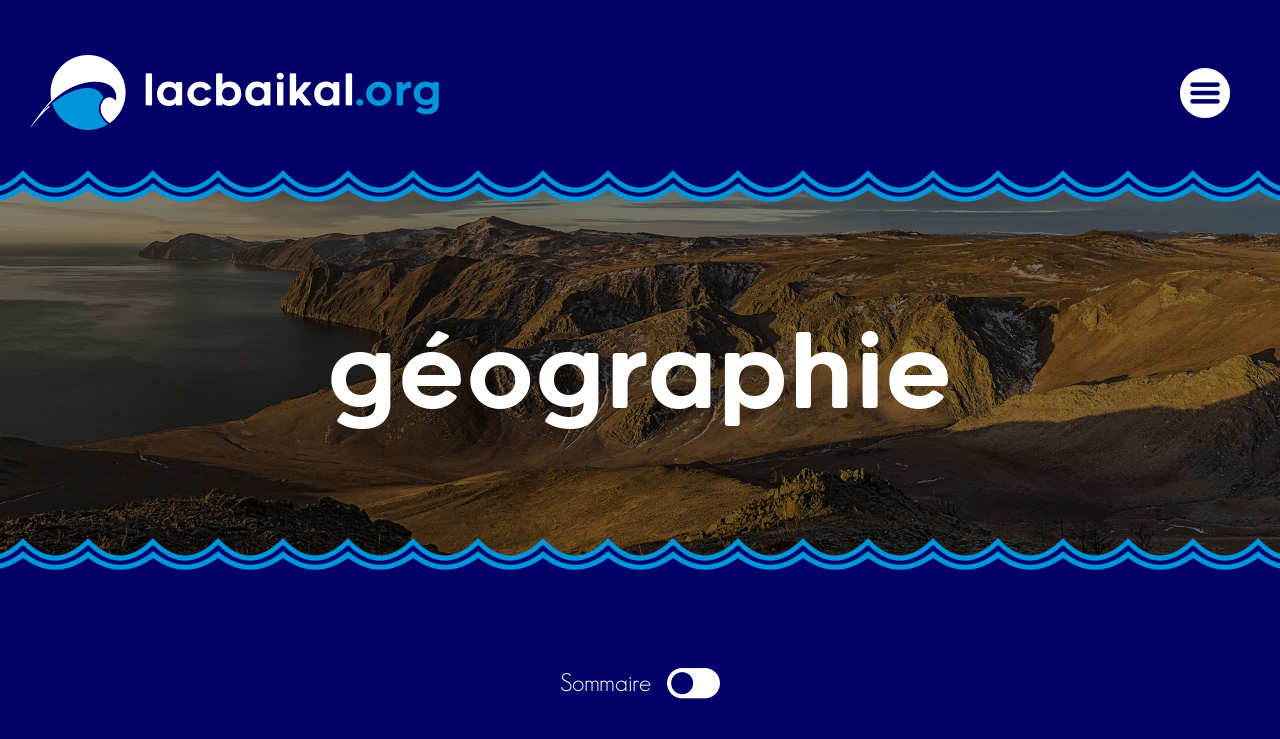

--- FILE ---
content_type: text/html; charset=UTF-8
request_url: https://www.lacbaikal.org/articles/geo_baikal_decouvrir_saganzaba.php
body_size: 6227
content:
<!DOCTYPE html>
<html lang="fr-FR">
<head>
	<meta charset="utf-8">
    <title>Rocher Sagan-Zaba</title>
    <meta name="description" content="Baikal - Rocher Sagan-Zaba">    <meta name="keywords" content="Baikal, Rocher, Sagan-Zaba">	<meta name="viewport" content="width=device-width, initial-scale=1.0">
        <link rel="apple-touch-icon" sizes="57x57" href="/apple-icon-57x57.png">
    <link rel="apple-touch-icon" sizes="60x60" href="/apple-icon-60x60.png">
    <link rel="apple-touch-icon" sizes="72x72" href="/apple-icon-72x72.png">
    <link rel="apple-touch-icon" sizes="76x76" href="/apple-icon-76x76.png">
    <link rel="apple-touch-icon" sizes="114x114" href="/apple-icon-114x114.png">
    <link rel="apple-touch-icon" sizes="120x120" href="/apple-icon-120x120.png">
    <link rel="apple-touch-icon" sizes="144x144" href="/apple-icon-144x144.png">
    <link rel="apple-touch-icon" sizes="152x152" href="/apple-icon-152x152.png">
    <link rel="apple-touch-icon" sizes="180x180" href="/apple-icon-180x180.png">
    <link rel="icon" type="image/png" sizes="192x192"  href="/android-icon-192x192.png">
    <link rel="icon" type="image/png" sizes="32x32" href="/favicon-32x32.png">
    <link rel="icon" type="image/png" sizes="96x96" href="/favicon-96x96.png">
    <link rel="icon" type="image/png" sizes="16x16" href="/favicon-16x16.png">
    <link rel="manifest" href="/manifest.json">
    <meta name="msapplication-TileColor" content="#ffffff">
    <meta name="msapplication-TileImage" content="/ms-icon-144x144.png">
    <meta name="theme-color" content="#ffffff">
    <style>article,aside,details,figcaption,figure,footer,header,hgroup,hr,menu,nav,section{display:block}a,hr{padding:0}.menu_button,header .logo,nav.topnav{top:50%;position:relative}.homepage .highlight,h1,h2,nav a{font-family:renogare_softregular,Arial,Helvetica,sans-serif}.homepage .highlight,a,h1,h2,ins{text-decoration:none}.homepage p,h1,h2{text-align:center}.homepage p a,article p a,nav a:hover{color:#0095da}a,article .summary_button,div,nav a,span{-webkit-tap-highlight-color:transparent}@font-face{font-family:renogare_softregular;src:url(/css/fonts/renogaresoft-regular-webfont.woff2) format('woff2'),url(/css/fonts/renogaresoft-regular-webfont.woff) format('woff');font-weight:400;font-style:normal}@font-face{font-family:geo_sans_light;src:url(/css/fonts/GeosansLight.eot);src:url(/css/fonts/GeosansLight.eot?#iefix) format('embedded-opentype'),url(/css/fonts/GeosansLight.woff) format('woff'),url(/css/fonts/GeosansLight.ttf) format('truetype'),url(/css/fonts/GeosansLight.svg#svgFontName) format('svg')}abbr,address,article,aside,audio,b,blockquote,body,canvas,caption,cite,code,dd,del,details,dfn,div,dl,dt,em,fieldset,figcaption,figure,footer,form,h1,h2,h3,h4,h5,h6,header,hgroup,html,i,iframe,img,ins,kbd,label,legend,li,mark,menu,nav,object,ol,p,pre,q,samp,section,small,span,strong,sub,summary,sup,table,tbody,td,tfoot,th,thead,time,tr,ul,var,video{margin:0;padding:0;border:0;outline:0;font-size:100%;vertical-align:baseline;background:0 0;color:#fff}body{line-height:1;background-color:#006}nav ul{list-style:none}blockquote,q{quotes:none}blockquote:after,blockquote:before,q:after,q:before{content:none}a{margin:0;font-size:100%;vertical-align:baseline;background:0 0}ins{background-color:#ff9;color:#000}hr{height:1px;border:0;border-top:1px solid #ccc;margin:1em 0}.menu_button,.menu_button .close,main.main_hp .videoheader .bg_top{display:none}input,select{vertical-align:middle}main ul a,nav a{-webkit-transition:all .3s ease-in-out;-moz-transition:all .3s ease-in-out;-ms-transition:all .3s ease-in-out;-o-transition:all .3s ease-in-out;transition:all .3s ease-in-out}header{width:100%;height:170px}header .logo{width:410px;height:75px;margin-left:-20px;margin-top:-30px;left:50px}header .logo_vert{display:none;width:340px;height:194px}nav a{font-size:18px;padding:0 20px;color:#fff}nav.topnav{float:right;right:30px}.menu_button{float:right;z-index:100;margin-top:-17px;right:50px;cursor:pointer;width:50px;height:50px}.menu_button .close,.menu_button .hamburger,header.header_hp{position:absolute}h1,h2{font-size:48px;padding:0 0 70px;clear:both}h2{font-size:36px;padding:50px 0 70px}header.header_hp{z-index:60;top:0}main.main_hp .videoheader{height:670px}.homepage p{font-size:30px;line-height:55px;margin:0 auto 60px;padding:0 30px;max-width:1300px}.homepage .highlight{text-align:center;clear:both;font-size:48px;padding:50px 0 0;line-height:65px}.homepage p a{text-decoration:underline}.pavel_highlight{background:url(../img/wave_1.gif) top repeat-x,url(../img/wave_4.gif) bottom repeat-x #0095da;padding:100px 0;display:table;width:100%;margin-bottom:50px}.pavel_highlight .cell1,.pavel_highlight .cell2{display:table-cell;vertical-align:middle}.pavel_highlight p{text-align:left;max-width:100%;padding:0 50px 0 0;margin:0}.pavel_highlight img{margin:0 50px}article figure,article img,article p{margin-bottom:60px}main{font-family:geo_sans_light,Arial,Helvetica,sans-serif;color:#fff}article{max-width:1300px;margin:0 auto}article p{font-size:30px;line-height:55px;padding:0 30px}article img{max-width:1300px;width:100%;height:auto}article figure img{margin-bottom:0}article figure figcaption{padding:15px 30px 10px 60px;font-size:18px;line-height:24px;background:url(../img/arr_top.png) 30px 17px no-repeat;background-size:20px}article .copyright{font-size:16px;display:block;line-height:24px;text-align:center}article table{margin-bottom:50px}article table td{font-size:24px;padding:10px}article table td strong{font-size:30px}article .note{font-size:20px;line-height:36px;margin-bottom:60px;padding:0 30px}.videoheader{height:500px;width:100%;overflow:hidden;position:relative;z-index:50;top:0;left:0;margin-bottom:100px;background-size:cover;background-position:center}.videoheader video{position:absolute;z-index:1;min-width:100%;min-height:100%;transform:translate(-50%,-50%);top:50%;left:50%}.videoheader .title_rubrique{width:100%;position:absolute;z-index:20;top:50%;text-align:center;font-family:renogare_softregular,Arial,Helvetica,sans-serif;font-size:100px;margin-top:-30px}.videoheader .bg_bottom,.videoheader .bg_top{position:absolute;z-index:100;height:32px;width:100%}.videoheader .bg_top{background:url(../img/wave_2.png) top repeat-x;top:0}.videoheader .bg_bottom{background:url(../img/wave_3.png) bottom repeat-x;bottom:0}ul.summary{width:100%;height:auto;list-style-type:none;text-align:center;margin:0 0 100px}ul.summary li{display:inline-block}ul.summary li a{color:#fff;padding:8px 18px;display:block;font-size:25px;border:4px solid #fff;border-radius:25px;margin:10px}ul.summary li a.current,ul.summary li a:hover{color:#006;background-color:#fff}.summary_wrapper.summary_wrapper_opened{display:block}.summary_bottom{overflow:hidden;width:100%;height:200px;position:relative}.summary_bottom img{width:auto;height:auto;margin:0;position:absolute;z-index:2;top:55px}.summary_bottom img.r{right:0}.dragscroll{overflow-x:scroll;white-space:nowrap;margin:0;cursor:w-resize}.dragscroll::-webkit-scrollbar{display:none}.summary_bottom ul{margin:0;padding:50px;width:fit-content;height:200px}.summary_bottom li a.current{display:none}article .article_button{color:#fff;padding:8px 18px;font-size:25px;border:4px solid #fff;border-radius:25px;margin:10px}article .article_button:hover{color:#006;background-color:#fff}article .summary_button{display:none;color:#fff;font-size:25px;text-align:left;margin-bottom:60px;width:160px;margin-left:50%;left:-80px;position:relative;cursor:pointer}article .alire,footer{text-align:center;font-family:renogare_softregular,Arial,Helvetica,sans-serif}article .summary_button .icon{display:block;width:53px;height:31px;background:url(../img/toggle.png) right top no-repeat;background-size:53px 65px;float:right;position:relative;top:-2px}article .summary_button_opened .icon{background-position:bottom}article .alire{text-decoration:none;padding-top:60px;clear:both;font-size:36px}article ul,ol{padding:0 30px;margin-left:40px;margin-bottom:60px}article ul li,ol li{line-height:30px;font-size:18px}article hr{margin:30px}footer{color:#006;background:url(../img/wave_1.gif) top repeat-x #0095da;padding:110px 0 50px;margin-top:100px}footer .logo_footer{margin-left:-22px;width:125px;height:98px;cursor:pointer}footer hr{background:#006;border:0;height:2px;margin:80px 0 60px}footer .one{display:block;color:#006;font-size:14px}footer .love{display:block;color:#006;font-size:23px;line-height:23px;margin:30px 0}footer .love img{vertical-align:bottom;width:30px;height:27px}footer small{color:#006;font-size:14px;line-height:28px}footer small a{color:#006;text-decoration:underline}footer.topzero{margin-top:0}@media screen and (max-width:1400px){.videoheader{height:400px}nav.topnav{display:none}.menu_button{display:block}nav.topnav.menu_opened{display:block;position:fixed;width:100%;height:100%;z-index:100;float:none;top:0;right:0;background-color:#006;text-align:center}nav.topnav.menu_opened a{display:block;font-size:36px;line-height:72px}nav.topnav.menu_opened div{top:50%;margin-top:-25%;position:relative;height:100%}.menu_button.menu_opened .hamburger{display:none}.pavel_highlight,.pavel_highlight .cell1,.pavel_highlight .cell2,article .summary_button{display:block}.menu_button.menu_opened .close{display:block;position:fixed}footer .love.love_opened{color:#fff;position:fixed;bottom:0;left:50%;transform:translate(-50%,0);z-index:200;font-size:18px;background-color:#006;margin:0;padding:20px 0;width:100%}.pavel_highlight .cell1{text-align:center}.pavel_highlight p{text-align:center;max-width:100%;padding:0 50px;margin:0}.pavel_highlight img{margin:0 0 40px}.summary_wrapper{display:none}}@media screen and (max-width:768px){.videoheader video,header .logo{display:none}.videoheader{height:250px;margin-bottom:70px}main.main_hp .videoheader{height:600px;background-image:url(/img/bg_homepage_768.jpg)}main.main_hp .videoheader h1{margin:0;top:420px}.videoheader .title_rubrique{font-size:55px;margin-top:-8px}header{height:300px}header .logo_vert{display:block;margin-left:-170px;margin-top:50px;left:50%;position:relative}.menu_button{top:290px;left:50%;margin-left:-25px;float:none;position:absolute}.menu_button.menu_opened .close{top:40px}nav.topnav.menu_opened div{top:110px;margin-top:0}nav.topnav.menu_opened a{font-size:25px;line-height:50px}h1{line-height:55px}footer .love{font-size:18px}footer .love.love_opened{font-size:14px}.pavel_highlight img{max-width:90%}.summary_bottom img{width:30px;height:60px}}.info_footer,.info_footer2{position:fixed;bottom:0;left:0;padding:0}@media screen and (max-height:500px){nav.topnav.menu_opened div{top:90px;margin-top:0}nav.topnav.menu_opened a{font-size:18px;line-height:30px}.menu_button.menu_opened .close{top:25px}article p{line-height:40px}}@media screen and (max-width:375px){header .logo_vert{width:280px;height:160px;margin-left:-140px}.videoheader .title_rubrique{font-size:40px}article p{line-height:40px}footer .love{font-size:15px}}.info_footer{z-index:900;width:140px;margin:0;height:300px}.info_footer2{z-index:901;width:760px;margin:0 0 0 140px;height:20px}.videopage{background:url(../data/skins/carte-baikal-videos.gif) 154px 50px no-repeat;width:700px;height:1050px;margin:0 auto}.videopage a,.videopage a:hover{display:block;height:11px;padding-right:15px;width:300px;text-align:right}.videopage a{background:url(../data/skins/map-bulets.png) right bottom no-repeat;color:#fff}.videopage a:hover{background:url(../data/skins/map-bulets.png) right top no-repeat}.videopage .youtube{background:url(../data/skins/yt-logo.png) left center no-repeat;padding:0 0 0 110px;float:left;position:absolute;margin:903px 0 0 333px;width:277px}.videopage .youtube a{background:0 0;display:inline;padding:0}</style>
    <script>function openMenu(){var e=document.getElementById("myTopnav"),a=document.getElementById("myMenuButton"),m=document.getElementById("myLove");"topnav"===e.className&&"menu_button"===a.className&&"love"===m.className?(e.className+=" menu_opened",a.className+=" menu_opened",m.className+=" love_opened"):(e.className="topnav",a.className="menu_button",m.className="love")}function openSommaire(){var e=document.getElementById("mySummaryButton"),a=document.getElementById("mySummaryWrapper");"summary_button"===e.className&&"summary_wrapper"===a.className?(e.className+=" summary_button_opened",a.className+=" summary_wrapper_opened"):(e.className="summary_button",a.className="summary_wrapper")}function scrollToTop(e){var a=-window.scrollY/30,m=setInterval(function(){0!=window.scrollY?window.scrollBy(0,a):clearInterval(m)},15)}</script>
    <script src="/js/dragscroll.js"></script>    </head>
<body>
    <header>
        <a href="/" title="Lac Baïkal"><img src="/img/logo.png" class="logo" alt="Lac Baïkal Logo"><img src="/img/logo_vert.png" class="logo_vert" alt="Lac Baïkal Logo"></a>
      <nav id="myTopnav" class="topnav">
        	<div>
                <a href="/articles/geo_baikal.php">géographie</a>
                <a href="/articles/florefaune.php">faune et flore</a>
                <a href="/articles/culture.php">culture</a>
                <a href="/photos/">photos</a>
                <a href="/articles/baikal_en_video.php">vidéos</a>
                <a href="http://www.baikalnature.fr/destinations/baikal" target="_blank">voyages</a>
                <a href="/articles/pavel_ageychenko.php">auteur</a>
            </div>
        </nav>
        <div class="menu_button" id="myMenuButton" onClick="openMenu()">
        	<img src="/img/hamburger.png" width="50" height="50" class="hamburger" alt="Menu">
        	<img src="/img/close.png" width="50" height="50" class="close" alt="Close">
        </div>
    </header>
    <main>
    	<div class="videoheader" style="background-image: url(/img/bg_geographie.jpg)">
            <div class="title_rubrique">géographie</div>
            <div class="bg_top"></div>
            <div class="bg_bottom"></div>
        </div>
    	<article>
			<div class="summary_button" id="mySummaryButton" onClick="openSommaire()">Sommaire<span class="icon"></span></div>
			<div class="summary_wrapper" id="mySummaryWrapper"><ul class="summary">
            <li><a href="/articles/geo_baikal.php">Pr&eacute;sentation g&eacute;n&eacute;rale</a></li>
            <li><a href="/articles/chiffres_climat.php">Climat du Baïkal</a></li>
            <li><a href="/articles/chiffres_profondeur.php">Profondeur du Baïkal</a></li>
            <li><a href="/articles/geo_baikal_bouriatie.php">La Bouriatie</a></li>
            <li><a href="/articles/geo_baikal_decouvrir_start.php" class="current">Que voir au lac Ba&iuml;kal ?</a></li>
            <li><a href="/articles/geo_baikal_saison.php">Quelle saison choisir&nbsp;?</a></li>
            <li><a href="/articles/geo_baikal_carte_banquise.php">Banquise ba&iuml;kalienne</a></li>
            <li><a href="/articles/geo_baikal_vents.php">Les vents du Baïkal</a></li>
            <li><a href="/articles/geo_baikal_carte_baikal.php">Carte du lac Ba&iuml;kal</a></li>
            <li><a href="/articles/geo_baikal_carte_courants.php">Carte des courants d'eau</a></li>
            <li><a href="/articles/geo_baikal_espace.php">Ba&iuml;kal vu de l'espace</a></li>
            <li><a href="/articles/geo_baikal_carte_vieilles.php">Premi&egrave;res cartes du Ba&iuml;kal</a></li>
            <li><a href="/articles/geo_baikal_carte_reserves.php">Carte des r&eacute;serves et parcs</a></li>
            <li><a href="/articles/geo_baikal_reserves.php">Réserves d'Etat</a></li>
            <li><a href="/articles/geo_baikal_parcs.php">Parcs Nationaux</a></li>
            <li><a href="/articles/statistique.php">Baïkal en chiffres</a></li>
            <li><a href="/articles/chiffres_eau.php">L'eau du Ba&iuml;kal</a></li>
            <li><a href="/articles/chiffres_reservoir.php">Superficie et volume d'eau</a></li>
            <li><a href="/articles/chiffres_formation.php">Formation du lac Baikal</a></li>
            <li><a href="/articles/chiffres_relief_fond.php">Le relief du fond du Baïkal</a></li>
        </ul>
</div>            <h1>Rocher Sagan-Zaba</h1>
            <p>La roche en marbre blanc contraste nettement avec les falaises du littoral. La roche Sagan-Zaba est connue pour ses peintures rupestres de l'&acirc;ge du bronze. Ces peintures furent d&eacute;couvertes en 1881 et subirent les affres du temps. A 2 - 3 m&egrave;tres au-dessus du niveau de l'eau on d&eacute;couvre les cinq fragments restants . Grav&eacute;es dans la roche ou dessin&eacute;es avec de l'ocre, les peintures r&eacute;v&egrave;lent des chamans dansant, coiff&eacute;s de cornes, bras lev&eacute;s mais aussi  la course des cerfs et des repr&eacute;sentations de cygnes. Ces peintures b&eacute;n&eacute;ficierent d'une reconnaissance universelle. </p>
<p>A cette &eacute;poque les bouriates effectuaient leurs rites chamaniques et les sacrifices aupr&egrave;s des peintures. Ce sanctuaire demeure l'un des plus importants lieux de culte en Ba&iuml;kalie.</p>
<div align="center">
    <p><strong>s&eacute;lectionnez un endroit sur la carte&nbsp;&gt;</strong></p>
    <img src="../data/skins/carte-baikal-decouvrir.gif" alt="Carte du Baikal - Que découvrir?" width="280" height="421" border="0" usemap="#Map" style="width:280px; height:421px">
    
    <map name="Map"><area shape="rect" coords="0,1,233,16" href="/articles/geo_baikal_decouvrir_frolikha.php">
    <area shape="circle" coords="251,33,6" href="/articles/geo_baikal_decouvrir_frolikha.php">
    <area shape="rect" coords="1,18,185,30" href="/articles/geo_baikal_decouvrir_ayaya.php">
    <area shape="circle" coords="265,39,6" href="/articles/geo_baikal_decouvrir_ayaya.php">
    <area shape="rect" coords="1,33,226,47" href="/articles/geo_baikal_decouvrir_khakoussy.php">
    <area shape="circle" coords="261,50,5" href="/articles/geo_baikal_decouvrir_khakoussy.php">
    <area shape="rect" coords="1,47,225,62" href="/articles/geo_baikal_decouvrir_tourali.php">
    <area shape="circle" coords="253,56,5" href="/articles/geo_baikal_decouvrir_tourali.php">
    <area shape="rect" coords="2,63,227,77" href="/articles/geo_baikal_decouvrir_kotelnikovski.php">
    <area shape="circle" coords="234,81,6" href="/articles/geo_baikal_decouvrir_kotelnikovski.php">
    <area shape="rect" coords="1,77,225,93" href="/articles/geo_baikal_decouvrir_molokon.php">
    <area shape="circle" coords="231,94,6" href="/articles/geo_baikal_decouvrir_molokon.php">
    <area shape="rect" coords="1,93,218,109" href="/articles/geo_baikal_decouvrir_davcha.php">
    <area shape="circle" coords="260,133,8" href="/articles/geo_baikal_decouvrir_davcha.php">
    <area shape="rect" coords="1,109,219,124" href="/articles/geo_baikal_decouvrir_sosnovka.php">
    <area shape="circle" coords="268,144,6" href="/articles/geo_baikal_decouvrir_sosnovka.php">
    <area shape="rect" coords="1,124,217,138" href="/articles/geo_baikal_decouvrir_choumilikha.php">
    <area shape="circle" coords="275,153,5" href="/articles/geo_baikal_decouvrir_choumilikha.php">
    <area shape="rect" coords="1,138,224,153" href="/articles/geo_baikal_decouvrir_zmeinaya.php">
    <area shape="circle" coords="255,178,7" href="/articles/geo_baikal_decouvrir_zmeinaya.php">
    <area shape="rect" coords="1,154,224,168" href="/articles/geo_baikal_decouvrir_ouchkani.php">
    <area shape="circle" coords="233,173,6" href="/articles/geo_baikal_decouvrir_ouchkani.php">
    <area shape="rect" coords="1,168,223,184" href="/articles/geo_baikal_decouvrir_pokoiniki.php">
    <area shape="rect" coords="1,185,253,199" href="/articles/geo_baikal_decouvrir_sviatoynos.php">
    <area shape="rect" coords="1,199,261,215" href="/articles/geo_baikal_decouvrir_tchivyrkouiski.php">
    <area shape="rect" coords="2,215,184,230" href="/articles/geo_baikal_decouvrir_petitemer.php">
    <area shape="circle" coords="195,230,7" href="/articles/geo_baikal_decouvrir_petitemer.php">
    <area shape="circle" coords="191,252,7" href="/articles/geo_baikal_decouvrir_olkhon.php">
    <area shape="rect" coords="1,230,178,245" href="/articles/geo_baikal_decouvrir_olkhon.php">
    <area shape="rect" coords="1,245,151,260" href="/articles/geo_baikal_decouvrir_tajeranskaya.php">
    <area shape="circle" coords="163,270,5" href="/articles/geo_baikal_decouvrir_tajeranskaya.php">
    <area shape="rect" coords="1,261,145,275" href="/articles/geo_baikal_decouvrir_aya.php">
    <area shape="circle" coords="167,286,6" href="/articles/geo_baikal_decouvrir_aya.php">
    <area shape="rect" coords="1,276,151,290" href="/articles/geo_baikal_decouvrir_saganzaba.php">
    <area shape="circle" coords="162,297,6" href="/articles/geo_baikal_decouvrir_saganzaba.php">
    <area shape="circle" coords="165,331,9" href="/articles/geo_baikal_decouvrir_selenga.php">
    <area shape="rect" coords="1,291,137,306" href="/articles/geo_baikal_decouvrir_selenga.php">
    <area shape="rect" coords="1,307,78,322" href="/articles/geo_baikal_decouvrir_kadilni.php">
    <area shape="circle" coords="119,366,6" href="/articles/geo_baikal_decouvrir_kadilni.php">
    <area shape="circle" coords="126,357,5" href="/articles/geo_baikal_decouvrir_pestchanaya.php">
    <area shape="rect" coords="158,352,269,365" href="/articles/geo_baikal_decouvrir_pestchanaya.php">
    <area shape="rect" coords="2,322,78,335" href="/articles/geo_baikal_decouvrir_listvianka.php">
    <area shape="circle" coords="97,374,5" href="/articles/geo_baikal_decouvrir_listvianka.php">
    <area shape="circle" coords="86,369,6" href="/articles/geo_baikal_decouvrir_taltsy.php">
    <area shape="rect" coords="1,337,71,350" href="/articles/geo_baikal_decouvrir_taltsy.php">
    <area shape="rect" coords="151,366,268,379" href="/articles/geo_baikal_decouvrir_sobolev.php">
    <area shape="circle" coords="114,374,4" href="/articles/geo_baikal_decouvrir_sobolev.php">
    <area shape="rect" coords="137,380,267,391" href="/articles/geo_baikal_decouvrir_bolchiekoty.php">
    <area shape="circle" coords="106,379,5" href="/articles/geo_baikal_decouvrir_bolchiekoty.php">
    <area shape="circle" coords="67,391,7" href="/articles/geo_baikal_decouvrir_vcf.php">
    <area shape="rect" coords="141,392,266,404" href="/articles/geo_baikal_decouvrir_vcf.php">
    <area shape="rect" coords="11,405,267,417" href="/articles/geo_baikal_decouvrir_archan.php">
    <area shape="circle" coords="17,387,9" href="/articles/geo_baikal_decouvrir_archan.php">
    </map>
</div>			<small class="copyright">Synthèse et traduction par © Pavel Ageychenko</small>			            			<div class="alire">A lire aussi :</div>
			<div class="summary_bottom">
            	<img src="/img/bg_grad_l.png" class="l">
            	<img src="/img/bg_grad_r.png" class="r">
            	<div class="dragscroll"><ul class="summary">
            <li><a href="/articles/geo_baikal.php">Pr&eacute;sentation g&eacute;n&eacute;rale</a></li>
            <li><a href="/articles/chiffres_climat.php">Climat du Baïkal</a></li>
            <li><a href="/articles/chiffres_profondeur.php">Profondeur du Baïkal</a></li>
            <li><a href="/articles/geo_baikal_bouriatie.php">La Bouriatie</a></li>
            <li><a href="/articles/geo_baikal_decouvrir_start.php" class="current">Que voir au lac Ba&iuml;kal ?</a></li>
            <li><a href="/articles/geo_baikal_saison.php">Quelle saison choisir&nbsp;?</a></li>
            <li><a href="/articles/geo_baikal_carte_banquise.php">Banquise ba&iuml;kalienne</a></li>
            <li><a href="/articles/geo_baikal_vents.php">Les vents du Baïkal</a></li>
            <li><a href="/articles/geo_baikal_carte_baikal.php">Carte du lac Ba&iuml;kal</a></li>
            <li><a href="/articles/geo_baikal_carte_courants.php">Carte des courants d'eau</a></li>
            <li><a href="/articles/geo_baikal_espace.php">Ba&iuml;kal vu de l'espace</a></li>
            <li><a href="/articles/geo_baikal_carte_vieilles.php">Premi&egrave;res cartes du Ba&iuml;kal</a></li>
            <li><a href="/articles/geo_baikal_carte_reserves.php">Carte des r&eacute;serves et parcs</a></li>
            <li><a href="/articles/geo_baikal_reserves.php">Réserves d'Etat</a></li>
            <li><a href="/articles/geo_baikal_parcs.php">Parcs Nationaux</a></li>
            <li><a href="/articles/statistique.php">Baïkal en chiffres</a></li>
            <li><a href="/articles/chiffres_eau.php">L'eau du Ba&iuml;kal</a></li>
            <li><a href="/articles/chiffres_reservoir.php">Superficie et volume d'eau</a></li>
            <li><a href="/articles/chiffres_formation.php">Formation du lac Baikal</a></li>
            <li><a href="/articles/chiffres_relief_fond.php">Le relief du fond du Baïkal</a></li>
        </ul>
</div>
            </div>        </article>    </main>
    <footer class="topzero">
        <img src="/img/logo_footer.png" class="logo_footer" onClick="scrollToTop(1000);" alt="Logo Lac Baikal">
        <hr />
        <span class="one">#1 depuis 2001</span>
        <span class="love" id="myLove">&nbsp; Fait avec &nbsp;<img src="/img/heart.png" title="Par amour du lac Baïkal" alt="Par amour du lac Baïkal">&nbsp; en Sibérie</span>
    	<small>© 2001 - 2026 <a href="/">Lac Baïkal</a>. Tous droits réservés. <a href="/sitemap.php">Plan du site</a>.</small>
    </footer>
<script async src="https://www.googletagmanager.com/gtag/js?id=UA-2733150-2"></script>
<script>
  window.dataLayer = window.dataLayer || [];
  function gtag(){dataLayer.push(arguments);}
  gtag('js', new Date());

  gtag('config', 'UA-2733150-2');
</script>
</body>
</html>